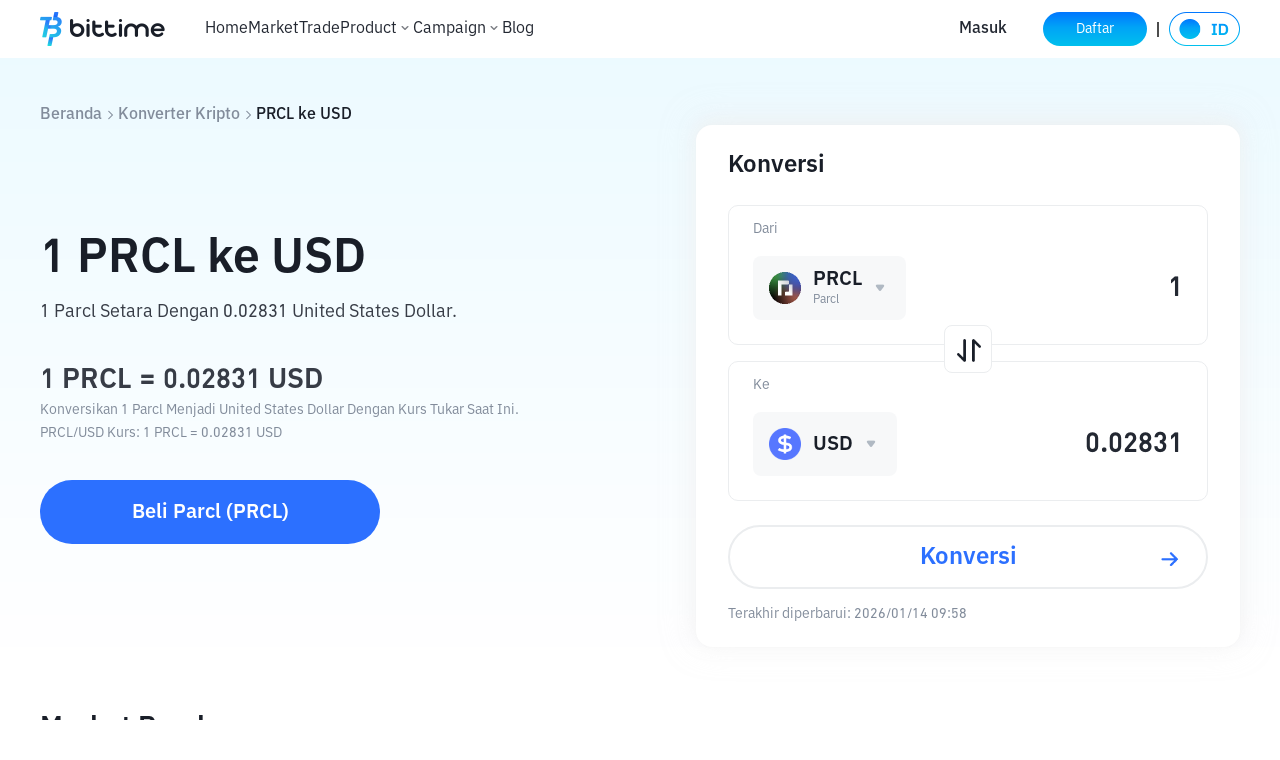

--- FILE ---
content_type: application/javascript; charset=UTF-8
request_url: https://www.bittime.com/_next/static/chunks/7832-9acf2b219c6e1a4a.js
body_size: 2868
content:
(self.webpackChunk_N_E=self.webpackChunk_N_E||[]).push([[7832],{67832:function(e,t,i){e.exports=i(17233)},17233:function(e,t,i){"use strict";Object.defineProperty(t,"__esModule",{value:!0}),t.default=function(e){let t,i;var n,{src:o,sizes:p,unoptimized:w=!1,priority:b=!1,loading:y,className:E,quality:S,width:C,height:_,fill:j,style:z,onLoad:x,onLoadingComplete:k,placeholder:O="empty",blurDataURL:R,layout:I,objectFit:P,objectPosition:A,lazyBoundary:N,lazyRoot:L}=e,M=a(e,["src","sizes","unoptimized","priority","loading","className","quality","width","height","fill","style","onLoad","onLoadingComplete","placeholder","blurDataURL","layout","objectFit","objectPosition","lazyBoundary","lazyRoot"]);let B=l.useContext(d.ImageConfigContext),D=l.useMemo(()=>{let e=g||B||u.imageConfigDefault,t=[...e.deviceSizes,...e.imageSizes].sort((e,t)=>e-t),i=e.deviceSizes.sort((e,t)=>e-t);return r({},e,{allSizes:t,deviceSizes:i})},[B]),W=M,F=W.loader||f.default;if(delete W.loader,"__next_img_default"in F){if("custom"===D.loader)throw Error('Image with src "'.concat(o,'" is missing "loader" prop.')+"\nRead more: https://nextjs.org/docs/messages/next-image-missing-loader")}else{let T=F;F=e=>{let{config:t}=e,i=a(e,["config"]);return T(i)}}if(I){"fill"===I&&(j=!0);let q={intrinsic:{maxWidth:"100%",height:"auto"},responsive:{width:"100%",height:"auto"}}[I];q&&(z=r({},z,q));let G={responsive:"100vw",fill:"100vw"}[I];G&&!p&&(p=G)}let Z="",U=m(C),V=m(_);if("object"==typeof(n=o)&&(h(n)||void 0!==n.src)){let J=h(o)?o.default:o;if(!J.src)throw Error("An object should only be passed to the image component src parameter if it comes from a static image import. It must include src. Received ".concat(JSON.stringify(J)));if(!J.height||!J.width)throw Error("An object should only be passed to the image component src parameter if it comes from a static image import. It must include height and width. Received ".concat(JSON.stringify(J)));if(t=J.blurWidth,i=J.blurHeight,R=R||J.blurDataURL,Z=J.src,!j){if(U||V){if(U&&!V){let H=U/J.width;V=Math.round(J.height*H)}else if(!U&&V){let $=V/J.height;U=Math.round(J.width*$)}}else U=J.width,V=J.height}}let K=!b&&("lazy"===y||void 0===y);((o="string"==typeof o?o:Z).startsWith("data:")||o.startsWith("blob:"))&&(w=!0,K=!1),D.unoptimized&&(w=!0);let[Q,X]=l.useState(!1),[Y,ee]=l.useState(!1),et=m(S),ei=Object.assign(j?{position:"absolute",height:"100%",width:"100%",left:0,top:0,right:0,bottom:0,objectFit:P,objectPosition:A}:{},Y?{}:{color:"transparent"},z),er="blur"===O&&R&&!Q?{backgroundSize:ei.objectFit||"cover",backgroundPosition:ei.objectPosition||"50% 50%",backgroundRepeat:"no-repeat",backgroundImage:'url("data:image/svg+xml;charset=utf-8,'.concat(c.getImageBlurSvg({widthInt:U,heightInt:V,blurWidth:t,blurHeight:i,blurDataURL:R}),'")')}:{},en=function(e){let{config:t,src:i,unoptimized:r,width:n,quality:o,sizes:a,loader:l}=e;if(r)return{src:i,srcSet:void 0,sizes:void 0};let{widths:s,kind:c}=function(e,t,i){let{deviceSizes:r,allSizes:n}=e;if(i){let o=/(^|\s)(1?\d?\d)vw/g,a=[];for(let l;l=o.exec(i);l)a.push(parseInt(l[2]));if(a.length){let s=.01*Math.min(...a);return{widths:n.filter(e=>e>=r[0]*s),kind:"w"}}return{widths:n,kind:"w"}}if("number"!=typeof t)return{widths:r,kind:"w"};let c=[...new Set([t,2*t].map(e=>n.find(t=>t>=e)||n[n.length-1]))];return{widths:c,kind:"x"}}(t,n,a),u=s.length-1;return{sizes:a||"w"!==c?a:"100vw",srcSet:s.map((e,r)=>"".concat(l({config:t,src:i,quality:o,width:e})," ").concat("w"===c?e:r+1).concat(c)).join(", "),src:l({config:t,src:i,quality:o,width:s[u]})}}({config:D,src:o,unoptimized:w,width:U,quality:et,sizes:p,loader:F}),eo=o,ea={imageSrcSet:en.srcSet,imageSizes:en.sizes,crossOrigin:W.crossOrigin},el=l.useRef(x);l.useEffect(()=>{el.current=x},[x]);let es=l.useRef(k);l.useEffect(()=>{es.current=k},[k]);let ec=r({isLazy:K,imgAttributes:en,heightInt:V,widthInt:U,qualityInt:et,className:E,imgStyle:ei,blurStyle:er,loading:y,config:D,fill:j,unoptimized:w,placeholder:O,loader:F,srcString:eo,onLoadRef:el,onLoadingCompleteRef:es,setBlurComplete:X,setShowAltText:ee},W);return l.default.createElement(l.default.Fragment,null,l.default.createElement(v,Object.assign({},ec)),b?l.default.createElement(s.default,null,l.default.createElement("link",Object.assign({key:"__nimg-"+en.src+en.srcSet+en.sizes,rel:"preload",as:"image",href:en.srcSet?void 0:en.src},ea))):null)};var r=i(94258).Z,n=i(52217).Z,o=i(26580).Z,a=i(76486).Z,l=o(i(51776)),s=n(i(63705)),c=i(86578),u=i(65230),d=i(44999);i(65821);var f=n(i(14652));let g={deviceSizes:[640,750,828,1080,1200,1920,2048,3840],imageSizes:[16,32,48,64,96,128,256,384],path:"/_next/image",loader:"default",dangerouslyAllowSVG:!1,unoptimized:!0};function h(e){return void 0!==e.default}function m(e){return"number"==typeof e||void 0===e?e:"string"==typeof e&&/^[0-9]+$/.test(e)?parseInt(e,10):NaN}function p(e,t,i,n,o,a,l){if(!e||e["data-loaded-src"]===t)return;e["data-loaded-src"]=t;let s="decode"in e?e.decode():Promise.resolve();s.catch(()=>{}).then(()=>{if(e.parentNode){if("blur"===i&&a(!0),null==n?void 0:n.current){let t=new Event("load");Object.defineProperty(t,"target",{writable:!1,value:e});let l=!1,s=!1;n.current(r({},t,{nativeEvent:t,currentTarget:e,target:e,isDefaultPrevented:()=>l,isPropagationStopped:()=>s,persist(){},preventDefault(){l=!0,t.preventDefault()},stopPropagation(){s=!0,t.stopPropagation()}}))}(null==o?void 0:o.current)&&o.current(e)}})}let v=e=>{var{imgAttributes:t,heightInt:i,widthInt:n,qualityInt:o,className:s,imgStyle:c,blurStyle:u,isLazy:d,fill:f,placeholder:g,loading:h,srcString:m,config:v,unoptimized:w,loader:b,onLoadRef:y,onLoadingCompleteRef:E,setBlurComplete:S,setShowAltText:C,onLoad:_,onError:j}=e,z=a(e,["imgAttributes","heightInt","widthInt","qualityInt","className","imgStyle","blurStyle","isLazy","fill","placeholder","loading","srcString","config","unoptimized","loader","onLoadRef","onLoadingCompleteRef","setBlurComplete","setShowAltText","onLoad","onError"]);return h=d?"lazy":h,l.default.createElement(l.default.Fragment,null,l.default.createElement("img",Object.assign({},z,t,{width:n,height:i,decoding:"async","data-nimg":f?"fill":"1",className:s,loading:h,style:r({},c,u),ref:l.useCallback(e=>{e&&(j&&(e.src=e.src),e.complete&&p(e,m,g,y,E,S,w))},[m,g,y,E,S,j,w]),onLoad(e){let t=e.currentTarget;p(t,m,g,y,E,S,w)},onError(e){C(!0),"blur"===g&&S(!0),j&&j(e)}})))};("function"==typeof t.default||"object"==typeof t.default&&null!==t.default)&&void 0===t.default.__esModule&&(Object.defineProperty(t.default,"__esModule",{value:!0}),Object.assign(t.default,t),e.exports=t.default)},86578:function(e,t){"use strict";Object.defineProperty(t,"__esModule",{value:!0}),t.getImageBlurSvg=function(e){let{widthInt:t,heightInt:i,blurWidth:r,blurHeight:n,blurDataURL:o}=e,a=r||t,l=n||i,s=o.startsWith("data:image/jpeg")?"%3CfeComponentTransfer%3E%3CfeFuncA type='discrete' tableValues='1 1'/%3E%3C/feComponentTransfer%3E%":"";return a&&l?"%3Csvg xmlns='http%3A//www.w3.org/2000/svg' viewBox='0 0 ".concat(a," ").concat(l,"'%3E%3Cfilter id='b' color-interpolation-filters='sRGB'%3E%3CfeGaussianBlur stdDeviation='").concat(r&&n?"1":"20","'/%3E").concat(s,"%3C/filter%3E%3Cimage preserveAspectRatio='none' filter='url(%23b)' x='0' y='0' height='100%25' width='100%25' href='").concat(o,"'/%3E%3C/svg%3E"):"%3Csvg xmlns='http%3A//www.w3.org/2000/svg'%3E%3Cimage style='filter:blur(20px)' x='0' y='0' height='100%25' width='100%25' href='".concat(o,"'/%3E%3C/svg%3E")}},14652:function(e,t){"use strict";function i(e){let{config:t,src:i,width:r,quality:n}=e;return i.endsWith(".svg")&&!t.dangerouslyAllowSVG?i:"".concat(t.path,"?url=").concat(encodeURIComponent(i),"&w=").concat(r,"&q=").concat(n||75)}Object.defineProperty(t,"__esModule",{value:!0}),t.default=void 0,i.__next_img_default=!0,t.default=i}}]);